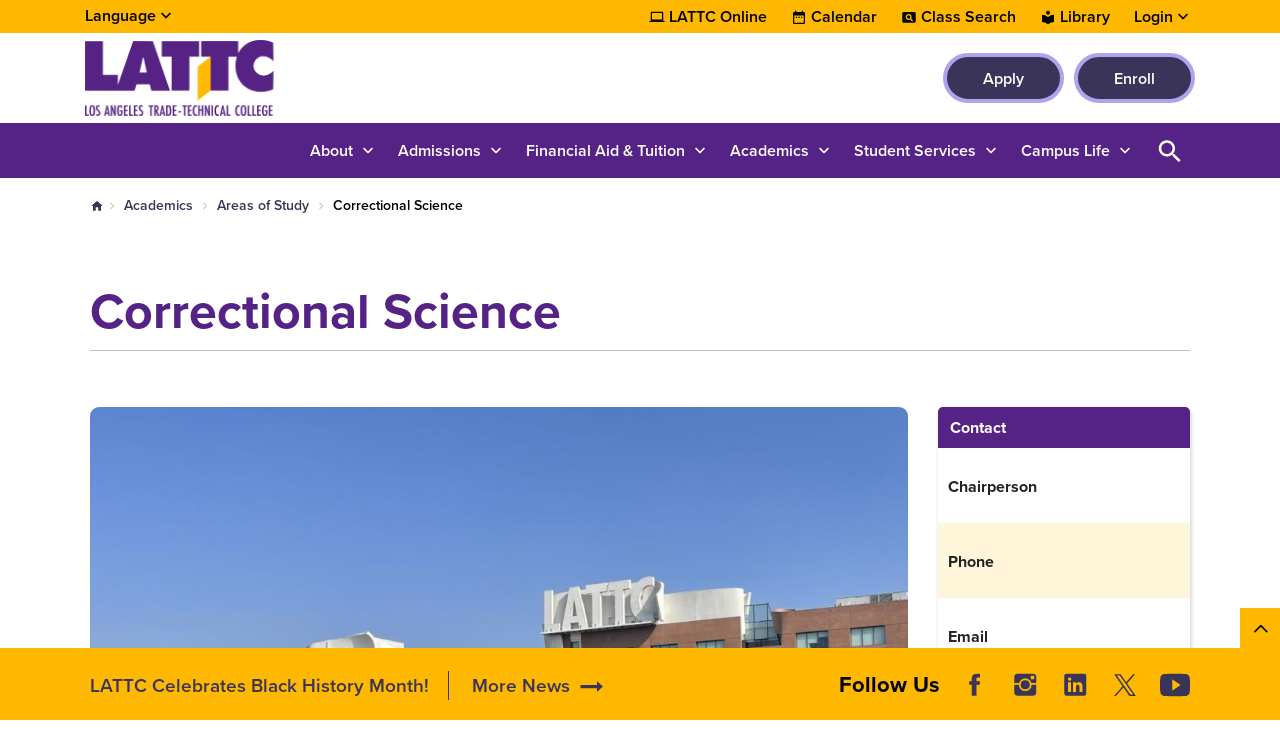

--- FILE ---
content_type: text/html; charset=UTF-8
request_url: https://www.lattc.edu/academics/aos/correctional-science
body_size: 14353
content:

<!DOCTYPE html>
<html lang="en" dir="ltr" prefix="og: https://ogp.me/ns#" class="site-lattc h-100">
  <head>
    <meta charset="utf-8" />
<link rel="canonical" href="https://www.lattc.edu/academics/aos/correctional-science" />
<meta name="Generator" content="Drupal 10 (https://www.drupal.org)" />
<meta name="MobileOptimized" content="width" />
<meta name="HandheldFriendly" content="true" />
<meta name="viewport" content="width=device-width, initial-scale=1.0" />
<link rel="icon" href="/sites/lattc.edu/files/lattc-favicon.ico" type="image/vnd.microsoft.icon" />
<link rel="alternate" hreflang="en" href="https://www.lattc.edu/academics/aos/correctional-science" />

    <title>Correctional Science | LATTC</title>
    <link rel="stylesheet" media="all" href="/sites/lattc.edu/files/css/css_GJ1I_ZUlYAXXqOjS5k52gwZ05QAgWbYH-GloAqPDmwU.css?delta=0&amp;language=en&amp;theme=laccd&amp;include=[base64]" />
<link rel="stylesheet" media="all" href="/sites/lattc.edu/files/css/css_6aLged8aQMVifQ-v-on7sENXaWvRpYM89VedR7zpGWo.css?delta=1&amp;language=en&amp;theme=laccd&amp;include=[base64]" />

    <link rel="stylesheet" media="all" href="/sites/lattc.edu/files/theme_colors/theme-colors.css">
    <script src="/sites/lattc.edu/files/js/js_V8mU_m1MCp9W8Rdasqz2jhtqwnD2MA8rajT8fmZvtu4.js?scope=header&amp;delta=0&amp;language=en&amp;theme=laccd&amp;include=eJxdzVEKAyEMRdEN2bokiTFKICaDiYXZfaX9m893eXAEEFseZkNowuVJfsFx8RX-6mZB6x9nHmIVpHjcwjrSZGVboIOKw5T82O8gjzRtO9mHVmkUhJGF64J1J6t9O0JQOTBLbtRhS6StfN5-HDQN0niwX3CERo8"></script>

    <!-- Google Tag Manager -->
<script>(function(w,d,s,l,i){w[l]=w[l]||[];w[l].push({'gtm.start':
new Date().getTime(),event:'gtm.js'});var f=d.getElementsByTagName(s)[0],
j=d.createElement(s),dl=l!='dataLayer'?'&l='+l:'';j.async=true;j.src=
'https://www.googletagmanager.com/gtm.js?id='+i+dl;f.parentNode.insertBefore(j,f);
})(window,document,'script','dataLayer','GTM-T6MC34G');</script>
<!-- End Google Tag Manager -->

<!-- Districtwide Google Tag Manager -->
<script>(function(w,d,s,l,i){w[l]=w[l]||[];w[l].push({'gtm.start':
new Date().getTime(),event:'gtm.js'});var f=d.getElementsByTagName(s)[0],
j=d.createElement(s),dl=l!='dataLayer'?'&l='+l:'';j.async=true;j.src=
'https://www.googletagmanager.com/gtm.js?id='+i+dl;f.parentNode.insertBefore(j,f);
})(window,document,'script','dataLayer','GTM-TJ6JDL5X');</script>
<!-- End Districtwide Google Tag Manager -->
    <!-- MS Clarity tag for User Roles -->
              
    <script>
      window.clarity = window.clarity || function() {(window.clarity.q = window.clarity.q || []).push(arguments)};
      clarity('set', 'user_role', 'anonymous');
    </script>
    <!-- End MS Clarity tag for User Roles -->
  </head>
  <body class="no-access-source-code-ckeditor path-node page-node-type-modular   d-flex flex-column h-100">
    <!-- Google Tag Manager (noscript) -->
<noscript><iframe src="https://www.googletagmanager.com/ns.html?id=GTM-T6MC34G"
height="0" width="0" style="display:none;visibility:hidden"></iframe></noscript>
<!-- End Google Tag Manager (noscript) -->

<!-- Districtwide Google Tag Manager (noscript) -->
<noscript><iframe src="https://www.googletagmanager.com/ns.html?id=GTM-TJ6JDL5X"
height="0" width="0" style="display:none;visibility:hidden"></iframe></noscript>
<!-- End Districtwide Google Tag Manager (noscript) -->
        <a href="#main-content" class="visually-hidden-focusable skip-link ">
      Skip to main content
    </a>
    
    
      <div class="dialog-off-canvas-main-canvas d-flex flex-column h-100" data-off-canvas-main-canvas>
    

<div class="node-wrapper">

  <div id="primary-tabs-region" class="primary-tabs-region">
    <div class="container-fluid global limiter">
        <div class="region region-primary-tabs">
    
  </div>

    </div>
  </div>

  <div class="alerts">
      <div class="region region-alerts">
    <nav class="views-element-container block block-menu navigation menu--alert-block-1" id="block-alert" data-block-plugin-id="views_block:alert-block_1" aria-label="navigation">
        <div data-block="alerts"><div class="view view-alert view-id-alert view-display-id-block_1 js-view-dom-id-91f2f7647e72bcd169d7436b99b8d419bb0638351077a30324a2d295af371464 view-content-alert hide">
        
  
          </div>
</div>

  </nav>

  </div>

  </div>

<nav aria-label="Utility Nav" class="utility-bar d-none d-xl-flex">
    <div class="container-fluid limiter">
        <div class="region region-utility-bar">
    <div id="block-gtranslate" data-block-plugin-id="gtranslate_block" class="block block-gtranslate block-gtranslate-block">
  
    <!-- Button trigger modal -->
    <button class="btn-open-language" data-id="#languageModal" aria-haspopup="dialog" aria-controls="languageModal" aria-label="Open Language Selection">
      Language
    </button>

    <!-- Modal -->
    <div class="modal fade" id="languageModal" tabindex="-1" role="dialog" aria-labelledby="languageModalLabel" aria-hidden="true" aria-modal="true">
      <div class="modal-dialog">
        <div class="modal-content">
          <div class="modal-header">
            <p class="modal-title h5" id="languageModalLabel">Translate this page</p>
            <button type="button" class="btn-close" data-bs-dismiss="modal" aria-label="Close"></button>
          </div>
          <div class="modal-body">
            
<div class="gtranslate d-flex flex-column justify-content-center align-items-center">
  <div class="gtranslate_wrapper"></div><script>window.gtranslateSettings = {"switcher_horizontal_position":"inline","switcher_vertical_position":"inline","horizontal_position":"inline","vertical_position":"inline","float_switcher_open_direction":"bottom","switcher_open_direction":"bottom","default_language":"en","native_language_names":1,"detect_browser_language":1,"add_new_line":1,"select_language_label":"Select Language","flag_size":24,"flag_style":"2d","globe_size":60,"alt_flags":[],"wrapper_selector":".gtranslate_wrapper","url_structure":"none","custom_domains":null,"languages":["en","ar","bg","zh-CN","zh-TW","hr","cs","da","nl","fi","fr","de","el","hi","it","ja","ko","no","pl","pt","ro","ru","es","sv","ca","tl","iw","id","lv","lt","sr","sk","sl","uk","vi","sq","et","gl","hu","mt","th","tr","fa","af","ms","sw","ga","cy","be","is","mk","yi","hy","az","eu","ka","ht","ur","bn","bs","ceb","eo","gu","ha","hmn","ig","jw","kn","km","lo","la","mi","mr","mn","ne","pa","so","ta","te","yo","zu","my","ny","kk","mg","ml","si","st","su","tg","uz","am","co","haw","ku","ky","lb","ps","sm","gd","sn","sd","fy","xh"],"custom_css":".gt_switcher, .gtranslate_wrapper {\r\n    font-family: Arial;\r\n    font-size: 26px;\r\n    border-radius: 2px;\r\n    color: #555;\r\n    display: inline-block;\r\n    line-height: 24px;\r\n    box-shadow: rgba(0,0,0,0.15) 0 5px 15px;\r\n    background: #fff;\r\n    overflow: hidden;\r\n    transition: all .5s cubic-bezier(0.4, 0, 1, 1);\r\n}\r\n.gt_container--hich1m .gt_switcher .gt_selected a {\r\n  padding: 8px 6px !important;\r\n  border: 1px solid var(--bs-cta-btn-bg-color);\r\n}\r\n.gt_container--hich1m .gt_switcher .gt_selected a:focus,\r\n.gt_container--hich1m .gt_switcher .gt_selected a:focus .google_translate_element2 {\r\n  outline: 2px solid #000;\r\n  background-color: rgba(0, 0, 0, 0.10);\r\n}"};</script><script>(function(){var js = document.createElement('script');js.setAttribute('src', 'https://cdn.gtranslate.net/widgets/latest/dwf.js');js.setAttribute('data-gt-orig-url', '/academics/aos/correctional-science');js.setAttribute('data-gt-orig-domain', 'www.lattc.edu');document.body.appendChild(js);})();</script>
</div>

          </div>
        </div>
      </div>
    </div>

  </div>
<div id="block-utility-nav" data-block-plugin-id="system_menu_block:utility-nav" class="block block-system block-system-menu-blockutility-nav">
        
              <ul data-block="utility_bar" class="nav navbar-nav">
              
      <li class="nav-item dropdown">
                  <a href="/academics/online-learning" class="college nav-link item-level-0" data-drupal-link-system-path="node/414">LATTC Online</a>
                      </li>
          
      <li class="nav-item dropdown">
                  <a href="/campus-life/events" class="calendar nav-link item-level-0" data-drupal-link-system-path="campus-life/events">Calendar</a>
                      </li>
          
      <li class="nav-item dropdown">
                  <a href="https://www.laccd.edu/students/class-search-lattc" class="class-search nav-link item-level-0" target="_blank">Class Search</a>
                      </li>
          
      <li class="nav-item dropdown">
                  <a href="/academic-services/library" class="library nav-link item-level-0" data-drupal-link-system-path="node/641">Library</a>
                      </li>
          
      <li class="nav-item dropdown">
                  <a href="" class="login nav-link dropdown-toggle dropdown-toggle no-link item-level-0" role="button" data-bs-toggle="dropdown" data-bs-auto-close="outside" aria-expanded="false" title="Expand menu Login">Login</a>
                                        <div class="dropdown-menu wrapper-level-1">
        <div class="container-fluid limiter">
          <ul class="menu-level-1">
              
      <li class="nav-item dropdown">
                  <a href="https://mycollege.laccd.edu" target="_blank" class="nav-link dropdown-item item-level-1">SIS Portal</a>
                      </li>
          
      <li class="nav-item dropdown">
                  <a href="https://ilearn.laccd.edu/" target="_blank" class="nav-link dropdown-item item-level-1">Canvas</a>
                      </li>
          
      <li class="nav-item dropdown">
                  <a href="https://laccd.craniumcafe.com/" target="_blank" class="nav-link dropdown-item item-level-1">Cranium Café</a>
                      </li>
          
      <li class="nav-item dropdown">
                  <a href="https://mymail.laccd.edu/" target="_blank" class="nav-link dropdown-item item-level-1">LACCD Email</a>
                      </li>
          
      <li class="nav-item dropdown">
                  <a href="https://studentlaccd.sharepoint.com/sites/lattc" target="_blank" class="nav-link dropdown-item item-level-1">Employee Intranet</a>
                      </li>
          
      <li class="nav-item dropdown">
                  <a href="https://portal.laccd.edu" target="_blank" class="nav-link dropdown-item item-level-1">SAP Portal</a>
                      </li>
              </div>
        </div>
          </ul>
      
              </li>
              </ul>
      


  </div>

  </div>

  </div>
    </nav>

<div class="top-area">
  <header>
    

        <nav class="navbar navbar-expand-lg    d-flex flex-column">
      <div class="top-header w-100">
        <div class="container-fluid limiter d-flex">
            <div class="region region-nav-branding">
    <div id="block-laccd-branding" data-block-plugin-id="system_branding_block" class="block block-system block-system-branding-block">
      <div class="navbar-brand d-flex align-items-center">

        <a href="/" title="Home" rel="home" class="site-logo d-block">
      <picture>
        <source srcset="/sites/lattc.edu/files/lattc-mobile-nav-icon.svg" media="(min-width: 0px) and (max-width: 767px)" type="image/svg+xml"/>
        <source srcset="/sites/lattc.edu/files/lattc-logo-v2.svg" media="(min-width: 768px) " type="image/svg+xml"/>

        <img src="/sites/lattc.edu/files/lattc-mobile-nav-icon.svg" alt="The Los Angeles Trade-Technical College logo" />

      </picture>
    </a>
    
    <div>
      
          </div>
  </div>
  </div>
<div id="block-branding-nav" data-block-plugin-id="system_menu_block:branding-nav" class="block block-system block-system-menu-blockbranding-nav">
        
              <ul data-block="nav_branding" class="nav navbar-nav">
                    <li class="nav-item">
        <a href="/apply" class="btn btn-primary nav-link" target="_self">Apply</a>
              </li>
                <li class="nav-item">
        <a href="https://sso.laccd.edu/adfs/ls/idpinitiatedsignon.aspx?loginToRp=csprd.laccd.edu" target="_blank" class="btn btn-primary btn btn-primary nav-link">Enroll</a>
              </li>
        </ul>
  


  </div>

  </div>

        </div>
      </div>
    </nav>
    
  </header>
</div>

<nav id="search-bar" class="bg-primary" aria-label="main and search">
  <div class="container-fluid limiter">
    <div class="inner-wrapper">
      <div id="nav-icon">
                <a href="/" title="Home" rel="home" class="nav-logo d-block" aria-label="Home">
          <picture>
            <source srcset="https://www.lattc.edu/sites/lattc.edu/files/laccd/logos/lattc-icon-v2.svg" media="(min-width: 0px) and (max-width: 767px)" type="image/svg+xml"/>
            <img src="https://www.lattc.edu/sites/lattc.edu/files/laccd/logos/lattc-icon-v2.svg" alt="logo icon"/>
          </picture>
        </a>
              </div>

      <div class="main-search">
        <div id="main-nav-area" class="collapse">
            <div class="region region-nav-main">
    <button id="menu-closer" class="btn-reset d-xl-none" type="button" name="button" data-bs-toggle="collapse" data-bs-target="#main-nav-area" aria-expanded="false" aria-controls="main-nav-area">
      Close Menu    </button>

    <div class="nav-links d-xl-none">
      <div class="nav-links-wrapper">
        <ul class="links d-flex justify-content-center"></ul>
      </div>
    </div>

    <div aria-labelledby="block-laccd-main-navigation-menu" id="block-laccd-main-navigation" data-block-plugin-id="system_menu_block:main" class="block block-menu navigation menu--main">
            
  <div
     class="visually-hidden" id="block-laccd-main-navigation-menu"
     id="block-laccd-main-navigation" data-block-plugin-id="system_menu_block:main" class="block block-menu navigation menu--main h6">
    Main navigation
  </div>
  

        
            <ul data-block="nav_main" class="navbar-nav mr-auto menu-level-0">
    
                          <li class="nav-item dropdown">
                        <a href="" class="nav-item nav-link dropdown-toggle no-link item-level-0" role="button" data-bs-toggle="dropdown" data-bs-auto-close="outside" aria-expanded="false" title="Expand menu About">About</a>
                      <div class="dropdown-menu wrapper-level-1">
      <div class="container-fluid limiter">
        <ul class="menu-level-1">
    
                          <li class="nav-item">
                          <ul class="menu-level-2">
    
                          <li class="nav-item">
              <a href="" class="nav-item nav-link dropdown-toggle no-link item-level-3" role="button" data-bs-toggle="dropdown" data-bs-auto-close="outside" aria-expanded="false" title="Expand menu About LATTC" tabindex="-1">About LATTC</a>
                    <div class="dropdown-menu wrapper-level-3">
      <div class="container-fluid limiter">
        <ul class="menu-level-3">
    
                          <li class="nav-item">
                        <a href="/about" title="Overview of LATTC" class="item-level-3" tabindex="0" data-drupal-link-system-path="node/367">About Our College</a>
                  </li>
  
                          <li class="nav-item">
                        <a href="/about/why-lattc" class="item-level-3" tabindex="0" data-drupal-link-system-path="node/371">Why LATTC</a>
                  </li>
  
                          <li class="nav-item">
                        <a href="/about/maps-directions" class="item-level-3" tabindex="0" data-drupal-link-system-path="node/379">Campus Map and Directions</a>
                  </li>
  
                          <li class="nav-item">
                        <a href="/about/directory" class="item-level-3" tabindex="0" data-drupal-link-system-path="about/directory">Directory</a>
                  </li>
  
                          <li class="nav-item">
                        <a href="/about/mission-and-vision" class="item-level-3" tabindex="0" data-drupal-link-system-path="node/372">Mission Statement</a>
                  </li>
  
                          <li class="nav-item">
                        <a href="/about/accreditation" class="item-level-3" tabindex="0" data-drupal-link-system-path="node/991">Accreditation</a>
                  </li>
  
                          <li class="nav-item">
                        <a href="/offices/oie/collegedata" class="item-level-3" tabindex="0" data-drupal-link-system-path="node/83181">Student Achievement Data</a>
                  </li>
  
    
              </ul>
        </div>
      </div>
      
          </li>
  
    
          </ul>
      
          </li>
  
                          <li class="nav-item">
                          <ul class="menu-level-2">
    
                          <li class="nav-item">
              <a href="" class="nav-item nav-link dropdown-toggle no-link item-level-3" role="button" data-bs-toggle="dropdown" data-bs-auto-close="outside" aria-expanded="false" title="Expand menu Shared Governance Committees" tabindex="-1">Shared Governance Committees</a>
                    <div class="dropdown-menu wrapper-level-3">
      <div class="container-fluid limiter">
        <ul class="menu-level-3">
    
                          <li class="nav-item">
                        <a href="/about/governance" class="item-level-3" tabindex="0" data-drupal-link-system-path="node/386">Participatory Governance &amp; Planning</a>
                  </li>
  
                          <li class="nav-item">
                        <a href="/about/committees" class="item-level-3" tabindex="0" data-drupal-link-system-path="node/387">College Committees</a>
                  </li>
  
    
              </ul>
        </div>
      </div>
      
          </li>
  
                          <li class="nav-item">
              <a href="" class="nav-item nav-link dropdown-toggle no-link item-level-3" role="button" data-bs-toggle="dropdown" data-bs-auto-close="outside" aria-expanded="false" title="Expand menu LATTC News" tabindex="-1">LATTC News</a>
                    <div class="dropdown-menu wrapper-level-3">
      <div class="container-fluid limiter">
        <ul class="menu-level-3">
    
                          <li class="nav-item">
                        <a href="/news" class="item-level-3" tabindex="0" data-drupal-link-system-path="news">News &amp; Publications</a>
                  </li>
  
                          <li class="nav-item">
                        <a href="/ab-1705-placement-information" class="item-level-3" tabindex="0" data-drupal-link-system-path="node/74921">English/Math Placement Information (AB 1705)</a>
                  </li>
  
                          <li class="nav-item">
                        <a href="/news/special/covid/cares" class="item-level-3" tabindex="0" data-drupal-link-system-path="node/918">CARES Distribution (HEERF)</a>
                  </li>
  
    
              </ul>
        </div>
      </div>
      
          </li>
  
    
          </ul>
      
          </li>
  
                          <li class="nav-item">
                          <ul class="menu-level-2">
    
                          <li class="nav-item">
              <a href="/about/administrative-offices" class="nav-item nav-link dropdown-toggle no-link item-level-3" role="button" data-bs-toggle="dropdown" data-bs-auto-close="outside" aria-expanded="false" title="Expand menu Administrative Offices" tabindex="-1">Administrative Offices</a>
                    <div class="dropdown-menu wrapper-level-3">
      <div class="container-fluid limiter">
        <ul class="menu-level-3">
    
                          <li class="nav-item">
                        <a href="/offices" class="item-level-3" tabindex="0" data-drupal-link-system-path="node/354">About Administrative Offices</a>
                  </li>
  
                          <li class="nav-item">
                        <a href="/offices/president" class="item-level-3" tabindex="0" data-drupal-link-system-path="node/366">Office of the President</a>
                  </li>
  
                          <li class="nav-item">
                        <a href="/offices/academic-affairs" class="item-level-3" tabindex="0" data-drupal-link-system-path="node/397">Office of Academic Affairs</a>
                  </li>
  
                          <li class="nav-item">
                        <a href="/offices/administrative-services" class="item-level-3" tabindex="0" data-drupal-link-system-path="node/399">Office of Administrative Services</a>
                  </li>
  
                          <li class="nav-item">
                        <a href="/offices/student-services" class="item-level-3" tabindex="0" data-drupal-link-system-path="node/408">Office of Student Services</a>
                  </li>
  
                          <li class="nav-item">
                        <a href="/offices/business-office" class="item-level-3" tabindex="0" data-drupal-link-system-path="node/410">Business Office</a>
                  </li>
  
                          <li class="nav-item">
                        <a href="/offices/physical-plant" class="item-level-3" tabindex="0" data-drupal-link-system-path="node/536">Facilities</a>
                  </li>
  
                          <li class="nav-item">
                        <a href="/offices/it" class="item-level-3" tabindex="0" data-drupal-link-system-path="node/402">Information Technology</a>
                  </li>
  
                          <li class="nav-item">
                        <a href="/offices/oie" class="item-level-3" tabindex="0" data-drupal-link-system-path="node/406">Institutional Effectiveness</a>
                  </li>
  
                          <li class="nav-item">
                        <a href="/offices/pi" class="item-level-3" tabindex="0" data-drupal-link-system-path="node/2286">Office of Pathways and Innovation</a>
                  </li>
  
    
              </ul>
        </div>
      </div>
      
          </li>
  
    
          </ul>
      
          </li>
  
                          <li class="nav-item">
                          <ul class="menu-level-2">
    
                          <li class="nav-item">
              <a href="" class="nav-item nav-link dropdown-toggle no-link item-level-3" role="button" data-bs-toggle="dropdown" data-bs-auto-close="outside" aria-expanded="false" title="Expand menu At LATTC" tabindex="-1">At LATTC</a>
                    <div class="dropdown-menu wrapper-level-3">
      <div class="container-fluid limiter">
        <ul class="menu-level-3">
    
                          <li class="nav-item">
                        <a href="/about/100th-anniversary" class="item-level-3" tabindex="0" data-drupal-link-system-path="node/80706">100th Anniversary</a>
                  </li>
  
    
              </ul>
        </div>
      </div>
      
          </li>
  
    
          </ul>
      
          </li>
  
    
              </ul>
        </div>
      </div>
      
                  </li>
  
                          <li class="nav-item dropdown">
                        <a href="" class="nav-item nav-link dropdown-toggle no-link item-level-0" role="button" data-bs-toggle="dropdown" data-bs-auto-close="outside" aria-expanded="false" title="Expand menu Admissions">Admissions</a>
                      <div class="dropdown-menu wrapper-level-1">
      <div class="container-fluid limiter">
        <ul class="menu-level-1">
    
                          <li class="nav-item">
                          <ul class="menu-level-2">
    
                          <li class="nav-item">
              <a href="" class="nav-item nav-link dropdown-toggle no-link item-level-3" role="button" data-bs-toggle="dropdown" data-bs-auto-close="outside" aria-expanded="false" title="Expand menu Admissions Office" tabindex="-1">Admissions Office</a>
                    <div class="dropdown-menu wrapper-level-3">
      <div class="container-fluid limiter">
        <ul class="menu-level-3">
    
                          <li class="nav-item">
                        <a href="/admissions" class="item-level-3" tabindex="0" data-drupal-link-system-path="node/390">Admissions &amp; Records</a>
                  </li>
  
                          <li class="nav-item">
                        <a href="/admissions/add-drop" class="item-level-3" tabindex="0" data-drupal-link-system-path="node/416">Add/Drop</a>
                  </li>
  
                          <li class="nav-item">
                        <a href="/admissions/residency" class="item-level-3" tabindex="0" data-drupal-link-system-path="node/422">Residency</a>
                  </li>
  
                          <li class="nav-item">
                        <a href="/admissions/transcript-verification" class="item-level-3" tabindex="0" data-drupal-link-system-path="node/424">Transcript and Verification</a>
                  </li>
  
    
              </ul>
        </div>
      </div>
      
          </li>
  
                          <li class="nav-item">
              <a href="" class="nav-item nav-link dropdown-toggle no-link item-level-3" role="button" data-bs-toggle="dropdown" data-bs-auto-close="outside" aria-expanded="false" title="Expand menu Student Help" tabindex="-1">Student Help</a>
                    <div class="dropdown-menu wrapper-level-3">
      <div class="container-fluid limiter">
        <ul class="menu-level-3">
    
                          <li class="nav-item">
                        <a href="/student-services/welcome-center" class="item-level-3" tabindex="0" data-drupal-link-system-path="node/452">Welcome Center (Bridges to Success )</a>
                  </li>
  
    
              </ul>
        </div>
      </div>
      
          </li>
  
                          <li class="nav-item">
              <a href="" class="nav-item nav-link dropdown-toggle no-link item-level-3" role="button" data-bs-toggle="dropdown" data-bs-auto-close="outside" aria-expanded="false" title="Expand menu How to Apply" tabindex="-1">How to Apply</a>
                    <div class="dropdown-menu wrapper-level-3">
      <div class="container-fluid limiter">
        <ul class="menu-level-3">
    
                          <li class="nav-item">
                        <a href="/admissions/new-students" class="item-level-3" tabindex="0" data-drupal-link-system-path="node/427">New Students</a>
                  </li>
  
                          <li class="nav-item">
                        <a href="/admissions/undocumented-students" class="item-level-3" tabindex="0" data-drupal-link-system-path="node/441">Undocumented Students &amp; AB 540</a>
                  </li>
  
    
              </ul>
        </div>
      </div>
      
          </li>
  
    
          </ul>
      
          </li>
  
                          <li class="nav-item">
                          <ul class="menu-level-2">
    
                          <li class="nav-item">
              <a href="" class="nav-item nav-link dropdown-toggle no-link item-level-3" role="button" data-bs-toggle="dropdown" data-bs-auto-close="outside" aria-expanded="false" title="Expand menu LA College Promise" tabindex="-1">LA College Promise</a>
                    <div class="dropdown-menu wrapper-level-3">
      <div class="container-fluid limiter">
        <ul class="menu-level-3">
    
                          <li class="nav-item">
                        <a href="/admissions/la-college-promise" class="item-level-3" tabindex="0" data-drupal-link-system-path="node/442">About Promise Program</a>
                  </li>
  
    
              </ul>
        </div>
      </div>
      
          </li>
  
                          <li class="nav-item">
              <a href="" class="nav-item nav-link dropdown-toggle no-link item-level-3" role="button" data-bs-toggle="dropdown" data-bs-auto-close="outside" aria-expanded="false" title="Expand menu Dual Enrollment" tabindex="-1">Dual Enrollment</a>
                    <div class="dropdown-menu wrapper-level-3">
      <div class="container-fluid limiter">
        <ul class="menu-level-3">
    
                          <li class="nav-item">
                        <a href="/admissions/dual-enrollment" class="item-level-3" tabindex="0" data-drupal-link-system-path="node/430">Dual Enrollment (K–12)</a>
                  </li>
  
    
              </ul>
        </div>
      </div>
      
          </li>
  
    
          </ul>
      
          </li>
  
                          <li class="nav-item">
                          <ul class="menu-level-2">
    
                          <li class="nav-item">
              <a href="" class="nav-item nav-link dropdown-toggle no-link item-level-3" role="button" data-bs-toggle="dropdown" data-bs-auto-close="outside" aria-expanded="false" title="Expand menu Outreach Initiatives" tabindex="-1">Outreach Initiatives</a>
                    <div class="dropdown-menu wrapper-level-3">
      <div class="container-fluid limiter">
        <ul class="menu-level-3">
    
                          <li class="nav-item">
                        <a href="/admissions/outreach-initiatives/" class="item-level-3" tabindex="0">Outreach &amp; Recruitment</a>
                  </li>
  
    
              </ul>
        </div>
      </div>
      
          </li>
  
    
          </ul>
      
          </li>
  
    
              </ul>
        </div>
      </div>
      
                  </li>
  
                          <li class="nav-item dropdown">
                        <a href="" class="nav-item nav-link dropdown-toggle no-link item-level-0" role="button" data-bs-toggle="dropdown" data-bs-auto-close="outside" aria-expanded="false" title="Expand menu Financial Aid &amp; Tuition">Financial Aid &amp; Tuition</a>
                      <div class="dropdown-menu wrapper-level-1">
      <div class="container-fluid limiter">
        <ul class="menu-level-1">
    
                          <li class="nav-item">
                          <ul class="menu-level-2">
    
                          <li class="nav-item">
              <a href="" class="nav-item nav-link dropdown-toggle no-link item-level-3" role="button" data-bs-toggle="dropdown" data-bs-auto-close="outside" aria-expanded="false" title="Expand menu Costs &amp; Tuition" tabindex="-1">Costs &amp; Tuition</a>
                    <div class="dropdown-menu wrapper-level-3">
      <div class="container-fluid limiter">
        <ul class="menu-level-3">
    
                          <li class="nav-item">
                        <a href="/cost-tuition/costs-college" class="item-level-3" tabindex="0" data-drupal-link-system-path="node/451">Cost of Attendance</a>
                  </li>
  
                          <li class="nav-item">
                        <a href="/cost-tuition/paying-for-college" class="item-level-3" tabindex="0" data-drupal-link-system-path="node/931">How to Pay for College</a>
                  </li>
  
                          <li class="nav-item">
                        <a href="/cost-tuition/tuition-fees" class="item-level-3" tabindex="0" data-drupal-link-system-path="node/396">Tuition and Fees</a>
                  </li>
  
                          <li class="nav-item">
                        <a href="/cost-tuition/fee-payment-policy" class="item-level-3" tabindex="0" data-drupal-link-system-path="node/82926">Payment Fee Policy</a>
                  </li>
  
                          <li class="nav-item">
                        <a href="/cost-tuition/payment-plan" class="item-level-3" tabindex="0" data-drupal-link-system-path="node/80286">Payment Plan</a>
                  </li>
  
    
              </ul>
        </div>
      </div>
      
          </li>
  
    
          </ul>
      
          </li>
  
                          <li class="nav-item">
                          <ul class="menu-level-2">
    
                          <li class="nav-item">
              <a href="" class="nav-item nav-link dropdown-toggle no-link item-level-3" role="button" data-bs-toggle="dropdown" data-bs-auto-close="outside" aria-expanded="false" title="Expand menu Financial Aid" tabindex="-1">Financial Aid</a>
                    <div class="dropdown-menu wrapper-level-3">
      <div class="container-fluid limiter">
        <ul class="menu-level-3">
    
                          <li class="nav-item">
                        <a href="/financial-aid" class="item-level-3" tabindex="0" data-drupal-link-system-path="node/77136">Financial Aid Homepage</a>
                  </li>
  
                          <li class="nav-item">
                        <a href="/financial-aid/apply" class="item-level-3" tabindex="0" data-drupal-link-system-path="node/77141">Apply for Financial Aid</a>
                  </li>
  
                          <li class="nav-item">
                        <a href="/financial-aid/can-i-afford-college" class="item-level-3" tabindex="0" data-drupal-link-system-path="node/77146">Can I Afford College?</a>
                  </li>
  
                          <li class="nav-item">
                        <a href="/financial-aid/programs" class="item-level-3" tabindex="0" data-drupal-link-system-path="node/77151">Financial Aid Programs</a>
                  </li>
  
                          <li class="nav-item">
                        <a href="/financial-aid/maintain-your-eligibility" class="item-level-3" tabindex="0" data-drupal-link-system-path="node/77156">Maintain Your Eligibility</a>
                  </li>
  
                          <li class="nav-item">
                        <a href="/financial-aid/appeals" class="item-level-3" tabindex="0" data-drupal-link-system-path="node/77161">Financial Aid Appeals</a>
                  </li>
  
                          <li class="nav-item">
                        <a href="/financial-aid/disbursements-refunds" class="item-level-3" tabindex="0" data-drupal-link-system-path="node/77166">Disbursements &amp; Refunds</a>
                  </li>
  
                          <li class="nav-item">
                        <a href="/financial-aid/overpayments" class="item-level-3" tabindex="0" data-drupal-link-system-path="node/77171">Overpayment</a>
                  </li>
  
                          <li class="nav-item">
                        <a href="/financial-aid/publications-forms" class="item-level-3" tabindex="0" data-drupal-link-system-path="node/77176">Publications &amp; Forms</a>
                  </li>
  
                          <li class="nav-item">
                        <a href="/financial-aid/important-dates-deadlines" class="item-level-3" tabindex="0" data-drupal-link-system-path="node/77181">Important Dates &amp; Deadlines</a>
                  </li>
  
                          <li class="nav-item">
                        <a href="/financial-aid/student-right-to-know" class="item-level-3" tabindex="0" data-drupal-link-system-path="node/77186">Student Right-To-Know</a>
                  </li>
  
                          <li class="nav-item">
                        <a href="/financial-aid/faq" class="item-level-3" tabindex="0" data-drupal-link-system-path="node/77191">Frequently Asked Questions</a>
                  </li>
  
                          <li class="nav-item">
                        <a href="/financial-aid/fafsa-simplification-act" class="item-level-3" tabindex="0" data-drupal-link-system-path="node/3276">FAFSA Simplification Act</a>
                  </li>
  
    
              </ul>
        </div>
      </div>
      
          </li>
  
    
          </ul>
      
          </li>
  
                          <li class="nav-item">
                  
          </li>
  
    
              </ul>
        </div>
      </div>
      
                  </li>
  
                          <li class="nav-item dropdown">
                        <a href="" class="nav-item nav-link dropdown-toggle no-link item-level-0" role="button" data-bs-toggle="dropdown" data-bs-auto-close="outside" aria-expanded="false" title="Expand menu Academics">Academics</a>
                      <div class="dropdown-menu wrapper-level-1">
      <div class="container-fluid limiter">
        <ul class="menu-level-1">
    
                          <li class="nav-item">
                          <ul class="menu-level-2">
    
                          <li class="nav-item">
              <a href="" class="nav-item nav-link dropdown-toggle no-link item-level-3" role="button" data-bs-toggle="dropdown" data-bs-auto-close="outside" aria-expanded="false" title="Expand menu Academics" tabindex="-1">Academics</a>
                    <div class="dropdown-menu wrapper-level-3">
      <div class="container-fluid limiter">
        <ul class="menu-level-3">
    
                          <li class="nav-item">
                        <a href="/academics/aos" class="item-level-3" tabindex="0" data-drupal-link-system-path="academics/aos">Areas of Study</a>
                  </li>
  
                          <li class="nav-item">
                        <a href="/academics" title="Overview of Academics" class="item-level-3" tabindex="0" data-drupal-link-system-path="node/941">Programs &amp; Services</a>
                  </li>
  
                          <li class="nav-item">
                        <a href="/academics/departments" class="item-level-3" tabindex="0" data-drupal-link-system-path="node/2141">Academic Departments</a>
                  </li>
  
    
              </ul>
        </div>
      </div>
      
          </li>
  
                          <li class="nav-item">
              <a href="" class="nav-item nav-link dropdown-toggle no-link item-level-3" role="button" data-bs-toggle="dropdown" data-bs-auto-close="outside" aria-expanded="false" title="Expand menu Calendar &amp; Schedules" tabindex="-1">Calendar &amp; Schedules</a>
                    <div class="dropdown-menu wrapper-level-3">
      <div class="container-fluid limiter">
        <ul class="menu-level-3">
    
                          <li class="nav-item">
                        <a href="/academics/schedules" class="item-level-3" tabindex="0" data-drupal-link-system-path="node/540">Schedule of Classes</a>
                  </li>
  
                          <li class="nav-item">
                        <a href="/academics/common-course-numbering" class="item-level-3" tabindex="0" data-drupal-link-system-path="node/82646">Common Course Numbering</a>
                  </li>
  
                          <li class="nav-item">
                        <a href="/academics/academic-calendars" class="item-level-3" tabindex="0" data-drupal-link-system-path="node/537">Academic Calendars</a>
                  </li>
  
    
              </ul>
        </div>
      </div>
      
          </li>
  
                          <li class="nav-item">
              <a href="" class="nav-item nav-link dropdown-toggle no-link item-level-3" role="button" data-bs-toggle="dropdown" data-bs-auto-close="outside" aria-expanded="false" title="Expand menu Online Learning" tabindex="-1">Online Learning</a>
                    <div class="dropdown-menu wrapper-level-3">
      <div class="container-fluid limiter">
        <ul class="menu-level-3">
    
                          <li class="nav-item">
                        <a href="/academics/online-learning" title="Online Learning" class="item-level-3" tabindex="0" data-drupal-link-system-path="node/414">LATTC Online</a>
                  </li>
  
    
              </ul>
        </div>
      </div>
      
          </li>
  
    
          </ul>
      
          </li>
  
                          <li class="nav-item">
                          <ul class="menu-level-2">
    
                          <li class="nav-item">
              <a href="" class="nav-item nav-link dropdown-toggle no-link item-level-3" role="button" data-bs-toggle="dropdown" data-bs-auto-close="outside" aria-expanded="false" title="Expand menu Career &amp; Academic Pathways" tabindex="-1">Career &amp; Academic Pathways</a>
                    <div class="dropdown-menu wrapper-level-3">
      <div class="container-fluid limiter">
        <ul class="menu-level-3">
    
                          <li class="nav-item">
                        <a href="/academics/pathways" class="item-level-3" tabindex="0" data-drupal-link-system-path="node/585">Pathways</a>
                  </li>
  
                          <li class="nav-item">
                        <a href="/academics/pathways/atm" class="item-level-3" tabindex="0" data-drupal-link-system-path="node/840">Advanced Transportation &amp; Manufacturing</a>
                  </li>
  
                          <li class="nav-item">
                        <a href="/academics/pathways/as" class="item-level-3" tabindex="0" data-drupal-link-system-path="node/740">Applied Sciences</a>
                  </li>
  
                          <li class="nav-item">
                        <a href="/academics/pathways/bce" class="item-level-3" tabindex="0" data-drupal-link-system-path="node/793">Business &amp; Civic Engagement</a>
                  </li>
  
                          <li class="nav-item">
                        <a href="/academics/pathways/cmu" class="item-level-3" tabindex="0" data-drupal-link-system-path="node/850">Construction, Maintenance &amp; Utilities</a>
                  </li>
  
                          <li class="nav-item">
                        <a href="/academics/pathways/cos" class="item-level-3" tabindex="0" data-drupal-link-system-path="node/882">Cosmetology</a>
                  </li>
  
                          <li class="nav-item">
                        <a href="/academics/pathways/ca" class="item-level-3" tabindex="0" data-drupal-link-system-path="node/909">Culinary Arts</a>
                  </li>
  
                          <li class="nav-item">
                        <a href="/academics/pathways/dma" class="item-level-3" tabindex="0" data-drupal-link-system-path="node/897">Design &amp; Media Arts</a>
                  </li>
  
                          <li class="nav-item">
                        <a href="/academics/pathways/hrs" class="item-level-3" tabindex="0" data-drupal-link-system-path="node/835">Health &amp; Related Sciences</a>
                  </li>
  
                          <li class="nav-item">
                        <a href="/academics/pathways/la" class="item-level-3" tabindex="0" data-drupal-link-system-path="node/792">Liberal Arts and Transfer Prep</a>
                  </li>
  
    
              </ul>
        </div>
      </div>
      
          </li>
  
    
          </ul>
      
          </li>
  
                          <li class="nav-item">
                          <ul class="menu-level-2">
    
                          <li class="nav-item">
              <a href="" class="nav-item nav-link dropdown-toggle no-link item-level-3" role="button" data-bs-toggle="dropdown" data-bs-auto-close="outside" aria-expanded="false" title="Expand menu Academic Programs" tabindex="-1">Academic Programs</a>
                    <div class="dropdown-menu wrapper-level-3">
      <div class="container-fluid limiter">
        <ul class="menu-level-3">
    
                          <li class="nav-item">
                        <a href="/academics/academic-programs" title="Overview of Academic Programs" class="item-level-3" tabindex="0" data-drupal-link-system-path="node/395">Academic Programs</a>
                  </li>
  
                          <li class="nav-item">
                        <a href="/academics/internships" class="item-level-3" tabindex="0" data-drupal-link-system-path="node/703">Internships/Coop Ed</a>
                  </li>
  
                          <li class="nav-item">
                        <a href="/academics/noncredit-certificates" class="item-level-3" tabindex="0" data-drupal-link-system-path="node/411">Noncredit Certificates</a>
                  </li>
  
    
              </ul>
        </div>
      </div>
      
          </li>
  
    
          </ul>
      
          </li>
  
                          <li class="nav-item">
                          <ul class="menu-level-2">
    
                          <li class="nav-item">
              <a href="" class="nav-item nav-link dropdown-toggle no-link item-level-3" role="button" data-bs-toggle="dropdown" data-bs-auto-close="outside" aria-expanded="false" title="Expand menu Academic Resources" tabindex="-1">Academic Resources</a>
                    <div class="dropdown-menu wrapper-level-3">
      <div class="container-fluid limiter">
        <ul class="menu-level-3">
    
                          <li class="nav-item">
                        <a href="/academic-resources" class="item-level-3" tabindex="0" data-drupal-link-system-path="node/936">About Academic Resources</a>
                  </li>
  
                          <li class="nav-item">
                        <a href="/academic-resources/catalog" class="item-level-3" tabindex="0" data-drupal-link-system-path="node/594">College Catalog</a>
                  </li>
  
                          <li class="nav-item">
                        <a href="/academic-resources/esl-english-and-math-ab-705" class="item-level-3" tabindex="0" data-drupal-link-system-path="node/599">ESL, English, and Math (AB 705)</a>
                  </li>
  
                          <li class="nav-item">
                        <a href="/academic-resources/academic-policies" class="item-level-3" tabindex="0" data-drupal-link-system-path="node/619">Academic Policies</a>
                  </li>
  
                          <li class="nav-item">
                        <a href="/academic-resources/challenge-exams" class="item-level-3" tabindex="0" data-drupal-link-system-path="node/620">Challenge Exams</a>
                  </li>
  
                          <li class="nav-item">
                        <a href="/academic-resources/pearson-vue" class="item-level-3" tabindex="0" data-drupal-link-system-path="node/621">Pearson Vue Testing</a>
                  </li>
  
                          <li class="nav-item">
                        <a href="/academic-resources/prerequisite-clearances" class="item-level-3" tabindex="0" data-drupal-link-system-path="node/624">Prerequisite Clearances</a>
                  </li>
  
                          <li class="nav-item">
                        <a href="/academic-resources/priority-registration" class="item-level-3" tabindex="0" data-drupal-link-system-path="node/625">Priority Registration</a>
                  </li>
  
    
              </ul>
        </div>
      </div>
      
          </li>
  
    
          </ul>
      
          </li>
  
    
              </ul>
        </div>
      </div>
      
                  </li>
  
                          <li class="nav-item dropdown">
                        <a href="" class="nav-item nav-link dropdown-toggle no-link item-level-0" role="button" data-bs-toggle="dropdown" data-bs-auto-close="outside" aria-expanded="false" title="Expand menu Student Services">Student Services</a>
                      <div class="dropdown-menu wrapper-level-1">
      <div class="container-fluid limiter">
        <ul class="menu-level-1">
    
                          <li class="nav-item">
                          <ul class="menu-level-2">
    
                          <li class="nav-item">
              <a href="" class="nav-item nav-link dropdown-toggle no-link item-level-3" role="button" data-bs-toggle="dropdown" data-bs-auto-close="outside" aria-expanded="false" title="Expand menu Student Services" tabindex="-1">Student Services</a>
                    <div class="dropdown-menu wrapper-level-3">
      <div class="container-fluid limiter">
        <ul class="menu-level-3">
    
                          <li class="nav-item">
                        <a href="/student-services" class="item-level-3" tabindex="0" data-drupal-link-system-path="node/946">About Student Services</a>
                  </li>
  
                          <li class="nav-item">
                        <a href="/student-services/welcome-center" class="item-level-3" tabindex="0" data-drupal-link-system-path="node/452">Welcome Center (Bridges to Success)</a>
                  </li>
  
    
              </ul>
        </div>
      </div>
      
          </li>
  
                          <li class="nav-item">
              <a href="" class="nav-item nav-link dropdown-toggle no-link item-level-3" role="button" data-bs-toggle="dropdown" data-bs-auto-close="outside" aria-expanded="false" title="Expand menu First-Year Students" tabindex="-1">First-Year Students</a>
                    <div class="dropdown-menu wrapper-level-3">
      <div class="container-fluid limiter">
        <ul class="menu-level-3">
    
                          <li class="nav-item">
                        <a href="/student-services/fys/how-to-use-sis" class="item-level-3" tabindex="0" data-drupal-link-system-path="node/448">Guide to the New Student Portal (PeopleSoft)</a>
                  </li>
  
                          <li class="nav-item">
                        <a href="/admissions/la-college-promise" class="item-level-3" tabindex="0" data-drupal-link-system-path="node/442">LA College Promise</a>
                  </li>
  
    
              </ul>
        </div>
      </div>
      
          </li>
  
                          <li class="nav-item">
              <a href="" class="nav-item nav-link dropdown-toggle no-link item-level-3" role="button" data-bs-toggle="dropdown" data-bs-auto-close="outside" aria-expanded="false" title="Expand menu Academic Services" tabindex="-1">Academic Services</a>
                    <div class="dropdown-menu wrapper-level-3">
      <div class="container-fluid limiter">
        <ul class="menu-level-3">
    
                          <li class="nav-item">
                        <a href="/academic-services" class="item-level-3" tabindex="0" data-drupal-link-system-path="node/630">About Academic Services</a>
                  </li>
  
                          <li class="nav-item">
                        <a href="/academic-services/library" class="item-level-3" tabindex="0" data-drupal-link-system-path="node/641">Library</a>
                  </li>
  
                          <li class="nav-item">
                        <a href="/academic-services/academic-connections-tutoring" class="item-level-3" tabindex="0" data-drupal-link-system-path="node/646">Academic Connections and Tutoring</a>
                  </li>
  
                          <li class="nav-item">
                        <a href="/academic-services/alas" class="item-level-3" tabindex="0" data-drupal-link-system-path="node/412">Avanza Los Angeles (ALAS)</a>
                  </li>
  
    
              </ul>
        </div>
      </div>
      
          </li>
  
    
          </ul>
      
          </li>
  
                          <li class="nav-item">
                          <ul class="menu-level-2">
    
                          <li class="nav-item">
              <a href="" class="nav-item nav-link dropdown-toggle no-link item-level-3" role="button" data-bs-toggle="dropdown" data-bs-auto-close="outside" aria-expanded="false" title="Expand menu Counseling &amp; Transfer" tabindex="-1">Counseling &amp; Transfer</a>
                    <div class="dropdown-menu wrapper-level-3">
      <div class="container-fluid limiter">
        <ul class="menu-level-3">
    
                          <li class="nav-item">
                        <a href="/student-services/counseling" class="item-level-3" tabindex="0" data-drupal-link-system-path="node/666">Academic Counseling</a>
                  </li>
  
                          <li class="nav-item">
                        <a href="/student-services/transfer-center" class="item-level-3" tabindex="0" data-drupal-link-system-path="node/355">Transfer Center</a>
                  </li>
  
    
              </ul>
        </div>
      </div>
      
          </li>
  
                          <li class="nav-item">
              <a href="" class="nav-item nav-link dropdown-toggle no-link item-level-3" role="button" data-bs-toggle="dropdown" data-bs-auto-close="outside" aria-expanded="false" title="Expand menu Career Services &amp; Student Employment" tabindex="-1">Career Services &amp; Student Employment</a>
                    <div class="dropdown-menu wrapper-level-3">
      <div class="container-fluid limiter">
        <ul class="menu-level-3">
    
                          <li class="nav-item">
                        <a href="/student-services/ecs" class="item-level-3" tabindex="0" data-drupal-link-system-path="node/697">Career &amp; Job Center</a>
                  </li>
  
    
              </ul>
        </div>
      </div>
      
          </li>
  
                          <li class="nav-item">
              <a href="" class="nav-item nav-link dropdown-toggle no-link item-level-3" role="button" data-bs-toggle="dropdown" data-bs-auto-close="outside" aria-expanded="false" title="Expand menu International Students" tabindex="-1">International Students</a>
                    <div class="dropdown-menu wrapper-level-3">
      <div class="container-fluid limiter">
        <ul class="menu-level-3">
    
                          <li class="nav-item">
                        <a href="/student-services/spr/isc" class="item-level-3" tabindex="0" data-drupal-link-system-path="node/687">International Students</a>
                  </li>
  
    
              </ul>
        </div>
      </div>
      
          </li>
  
    
          </ul>
      
          </li>
  
                          <li class="nav-item">
                          <ul class="menu-level-2">
    
                          <li class="nav-item">
              <a href="" class="nav-item nav-link dropdown-toggle no-link item-level-3" role="button" data-bs-toggle="dropdown" data-bs-auto-close="outside" aria-expanded="false" title="Expand menu Special Programs &amp; Resources" tabindex="-1">Special Programs &amp; Resources</a>
                    <div class="dropdown-menu wrapper-level-3">
      <div class="container-fluid limiter">
        <ul class="menu-level-3">
    
                          <li class="nav-item">
                        <a href="https://www.lattc.edu/student-services/spr/pride-center" class="item-level-3" tabindex="0">Bucky&#039;s Pride Center</a>
                  </li>
  
                          <li class="nav-item">
                        <a href="/student-services/spr/dsps" class="item-level-3" tabindex="0" data-drupal-link-system-path="node/677">Disabled Student Programs and Services</a>
                  </li>
  
                          <li class="nav-item">
                        <a href="/student-services/spr/drc" class="item-level-3" tabindex="0" data-drupal-link-system-path="node/642">Dream Resource Center</a>
                  </li>
  
                          <li class="nav-item">
                        <a href="/student-services/spr/eops" class="item-level-3" tabindex="0" data-drupal-link-system-path="node/683">Extended Opportunity Programs and Services</a>
                  </li>
  
                          <li class="nav-item">
                        <a href="/student-services/spr/psa" class="item-level-3" tabindex="0" data-drupal-link-system-path="node/2356">Personal Support &amp; Assistance Providers</a>
                  </li>
  
                          <li class="nav-item">
                        <a href="/student-services/spr" class="item-level-3" tabindex="0" data-drupal-link-system-path="node/976">Programs &amp; Resources</a>
                  </li>
  
                          <li class="nav-item">
                        <a href="/student-services/spr/students-in-need" class="item-level-3" tabindex="0" data-drupal-link-system-path="node/602">Resources for Students In Need</a>
                  </li>
  
                          <li class="nav-item">
                        <a href="/student-services/spr/health-center" class="item-level-3" tabindex="0" data-drupal-link-system-path="node/615">Student Health Center/Via Care</a>
                  </li>
  
                          <li class="nav-item">
                        <a href="/student-services/spr/vrc" class="item-level-3" tabindex="0" data-drupal-link-system-path="node/609">Veterans Resource Center </a>
                  </li>
  
    
              </ul>
        </div>
      </div>
      
          </li>
  
    
          </ul>
      
          </li>
  
                          <li class="nav-item">
                          <ul class="menu-level-2">
    
                          <li class="nav-item">
              <a href="" class="nav-item nav-link dropdown-toggle no-link item-level-3" role="button" data-bs-toggle="dropdown" data-bs-auto-close="outside" aria-expanded="false" title="Expand menu Cultural Programs &amp; Resources" tabindex="-1">Cultural Programs &amp; Resources</a>
                    <div class="dropdown-menu wrapper-level-3">
      <div class="container-fluid limiter">
        <ul class="menu-level-3">
    
                          <li class="nav-item">
                        <a href="/student-services/spr/puente" class="item-level-3" tabindex="0" data-drupal-link-system-path="node/618">Puente</a>
                  </li>
  
                          <li class="nav-item">
                        <a href="/student-services/spr/umoja" class="item-level-3" tabindex="0" data-drupal-link-system-path="node/549">Umoja Community</a>
                  </li>
  
    
              </ul>
        </div>
      </div>
      
          </li>
  
                          <li class="nav-item">
              <a href="" class="nav-item nav-link dropdown-toggle no-link item-level-3" role="button" data-bs-toggle="dropdown" data-bs-auto-close="outside" aria-expanded="false" title="Expand menu Child &amp; Family Services" tabindex="-1">Child &amp; Family Services</a>
                    <div class="dropdown-menu wrapper-level-3">
      <div class="container-fluid limiter">
        <ul class="menu-level-3">
    
                          <li class="nav-item">
                        <a href="/student-services/spr/child-development-center" class="item-level-3" tabindex="0" data-drupal-link-system-path="node/587">Child Development Center</a>
                  </li>
  
                          <li class="nav-item">
                        <a href="/student-services/spr/fkce" class="item-level-3" tabindex="0" data-drupal-link-system-path="node/582">Foster &amp; Kinship Care Education/Guardian Scholars Program</a>
                  </li>
  
                          <li class="nav-item">
                        <a href="/student-services/spr/gain" class="item-level-3" tabindex="0" data-drupal-link-system-path="node/571">GAIN/CalWORKS</a>
                  </li>
  
                          <li class="nav-item">
                        <a href="/student-services/ab-2881" class="item-level-3" tabindex="0" data-drupal-link-system-path="node/3116">Student Parent Services</a>
                  </li>
  
    
              </ul>
        </div>
      </div>
      
          </li>
  
    
          </ul>
      
          </li>
  
    
              </ul>
        </div>
      </div>
      
                  </li>
  
                          <li class="nav-item dropdown">
                        <a href="" class="nav-item nav-link dropdown-toggle no-link item-level-0" role="button" data-bs-toggle="dropdown" data-bs-auto-close="outside" aria-expanded="false" title="Expand menu Campus Life">Campus Life</a>
                      <div class="dropdown-menu wrapper-level-1">
      <div class="container-fluid limiter">
        <ul class="menu-level-1">
    
                          <li class="nav-item">
                          <ul class="menu-level-2">
    
                          <li class="nav-item">
              <a href="/campus-life/student-organizations/life-at-lattc" class="nav-item nav-link dropdown-toggle no-link item-level-3" role="button" data-bs-toggle="dropdown" data-bs-auto-close="outside" aria-expanded="false" title="Expand menu Life at LATTC" tabindex="-1">Life at LATTC</a>
                    <div class="dropdown-menu wrapper-level-3">
      <div class="container-fluid limiter">
        <ul class="menu-level-3">
    
                          <li class="nav-item">
                        <a href="/campus-life" class="item-level-3" tabindex="0" data-drupal-link-system-path="node/524">Campus Life</a>
                  </li>
  
    
              </ul>
        </div>
      </div>
      
          </li>
  
                          <li class="nav-item">
              <a href="" class="nav-item nav-link dropdown-toggle no-link item-level-3" role="button" data-bs-toggle="dropdown" data-bs-auto-close="outside" aria-expanded="false" title="Expand menu Student Organizations" tabindex="-1">Student Organizations</a>
                    <div class="dropdown-menu wrapper-level-3">
      <div class="container-fluid limiter">
        <ul class="menu-level-3">
    
                          <li class="nav-item">
                        <a href="/campus-life/aso" class="item-level-3" tabindex="0" data-drupal-link-system-path="node/971">Associated Student Organization (ASO)</a>
                  </li>
  
    
              </ul>
        </div>
      </div>
      
          </li>
  
                          <li class="nav-item">
              <a href="" class="nav-item nav-link dropdown-toggle no-link item-level-3" role="button" data-bs-toggle="dropdown" data-bs-auto-close="outside" aria-expanded="false" title="Expand menu LATTC Athletics" tabindex="-1">LATTC Athletics</a>
                    <div class="dropdown-menu wrapper-level-3">
      <div class="container-fluid limiter">
        <ul class="menu-level-3">
    
                          <li class="nav-item">
                        <a href="/campus-life/athletics" class="item-level-3" tabindex="0" data-drupal-link-system-path="node/525">Athletics</a>
                  </li>
  
    
              </ul>
        </div>
      </div>
      
          </li>
  
    
          </ul>
      
          </li>
  
                          <li class="nav-item">
                          <ul class="menu-level-2">
    
                          <li class="nav-item">
              <a href="" class="nav-item nav-link dropdown-toggle no-link item-level-3" role="button" data-bs-toggle="dropdown" data-bs-auto-close="outside" aria-expanded="false" title="Expand menu Event Calendar" tabindex="-1">Event Calendar</a>
                    <div class="dropdown-menu wrapper-level-3">
      <div class="container-fluid limiter">
        <ul class="menu-level-3">
    
                          <li class="nav-item">
                        <a href="/campus-life/events" class="item-level-3" tabindex="0" data-drupal-link-system-path="campus-life/events">Calendar</a>
                  </li>
  
    
              </ul>
        </div>
      </div>
      
          </li>
  
                          <li class="nav-item">
              <a href="" class="nav-item nav-link dropdown-toggle no-link item-level-3" role="button" data-bs-toggle="dropdown" data-bs-auto-close="outside" aria-expanded="false" title="Expand menu Graduation" tabindex="-1">Graduation</a>
                    <div class="dropdown-menu wrapper-level-3">
      <div class="container-fluid limiter">
        <ul class="menu-level-3">
    
                          <li class="nav-item">
                        <a href="/campus-life/graduation" class="item-level-3" tabindex="0" data-drupal-link-system-path="node/529">Commencement</a>
                  </li>
  
    
              </ul>
        </div>
      </div>
      
          </li>
  
    
          </ul>
      
          </li>
  
                          <li class="nav-item">
                          <ul class="menu-level-2">
    
                          <li class="nav-item">
              <a href="" class="nav-item nav-link dropdown-toggle no-link item-level-3" role="button" data-bs-toggle="dropdown" data-bs-auto-close="outside" aria-expanded="false" title="Expand menu Resources" tabindex="-1">Resources</a>
                    <div class="dropdown-menu wrapper-level-3">
      <div class="container-fluid limiter">
        <ul class="menu-level-3">
    
                          <li class="nav-item">
                        <a href="/academics/pathways/ca/cafeteria" class="item-level-3" tabindex="0" data-drupal-link-system-path="node/898">Cafeteria</a>
                  </li>
  
                          <li class="nav-item">
                        <a href="/campus-life/safety" class="item-level-3" tabindex="0" data-drupal-link-system-path="node/499">Campus Safety</a>
                  </li>
  
                          <li class="nav-item">
                        <a href="/campus-life/title-ix" class="item-level-3" tabindex="0" data-drupal-link-system-path="node/468">Title IX</a>
                  </li>
  
                          <li class="nav-item">
                        <a href="/campus-life/college-store" class="item-level-3" tabindex="0" data-drupal-link-system-path="node/483">College Store</a>
                  </li>
  
                          <li class="nav-item">
                        <a href="/campus-life/ada-compliance" class="item-level-3" tabindex="0">ADA Compliance</a>
                  </li>
  
                          <li class="nav-item">
                        <a href="/campus-life/free-speech" class="item-level-3" tabindex="0" data-drupal-link-system-path="node/490">Free Speech Policy and Forms</a>
                  </li>
  
                          <li class="nav-item">
                        <a href="/campus-life/office-compliance" class="item-level-3" tabindex="0">Office of Compliance</a>
                  </li>
  
                          <li class="nav-item">
                        <a href="/campus-life/student-conflict-resolution-process" class="item-level-3" tabindex="0" data-drupal-link-system-path="node/494">Student Conflict Resolution Process</a>
                  </li>
  
                          <li class="nav-item">
                        <a href="/campus-life/student-discipline" class="item-level-3" tabindex="0" data-drupal-link-system-path="node/498">Student Discipline</a>
                  </li>
  
    
              </ul>
        </div>
      </div>
      
          </li>
  
    
          </ul>
      
          </li>
  
    
              </ul>
        </div>
      </div>
      
                  </li>
  
    
          </ul>
      



  </div>

  </div>

          

                      <!-- Button trigger modal -->
            <div class="block-gtranslate-block mobile d-xl-none">
              <button class="btn-open-language" data-id="#languageModal">
                Language
              </button>
            </div>
                  </div>

        <div id="search-wrapper" class="dropdown">
  <button id="search-opener" class="btn-reset dropdown-toggle" type="button" data-bs-toggle="dropdown">
    Open Search  </button>

  <div class="dropdown-menu dropdown-menu-lg-end" aria-labelledby="search-opener">
      <div class="region region-search-form">
    <div class="views-exposed-form block block-views block-views-exposed-filter-blocksearch-page-1" data-drupal-selector="views-exposed-form-search-page-1" id="block-search" data-block-plugin-id="views_exposed_filter_block:search-page_1">
        <form data-block="search_form" action="/search" method="get" id="views-exposed-form-search-page-1" accept-charset="UTF-8">
  <div class="form--inline clearfix">
  <div class="js-form-item form-item js-form-type-textfield form-type-textfield js-form-item-keywords form-item-keywords">
      <div class="form-floating">
          <input data-drupal-selector="edit-keywords" type="text" id="edit-keywords" name="keywords" value="" size="30" maxlength="128" class="form-text form-control" placeholder=" " tabindex="0" />


      <label for="edit-keywords">Search</label>
      </div>
  
    </div>
<div data-drupal-selector="edit-actions" class="form-actions js-form-wrapper form-wrapper" id="edit-actions">  <input data-drupal-selector="edit-submit-search" type="submit" id="edit-submit-search" value="Apply" class="button js-form-submit form-submit btn btn-primary" />

</div>

</div>

</form>

  </div>

  </div>

  </div>
</div>
        <button id="menu-opener" class="btn-reset d-xl-none" type="button" name="button" data-bs-toggle="collapse" data-bs-target="#main-nav-area" aria-expanded="false" aria-controls="main-nav-area">
          Open Menu        </button>
      </div>
    </div>
  </div>
</nav>



</div>

<main role="main">


  
    <div id="breadcrumbs-area" class="theme-neutral-light">
    <div class="container-fluid global limiter">
        <div class="region region-breadcrumb">
    <div id="block-laccd-breadcrumbs" data-block-plugin-id="system_breadcrumb_block" class="block block-system block-system-breadcrumb-block">
          <nav aria-label="breadcrumb">
    <ol class="breadcrumb">
          <li class="breadcrumb-item">
                  <a href="/">Home</a>
              </li>
          <li class="breadcrumb-item">
                  <a href="/academics">Academics</a>
              </li>
          <li class="breadcrumb-item">
                  <a href="/academics/aos">Areas of Study</a>
              </li>
          <li class="breadcrumb-item">
                  Correctional Science
              </li>
        </ol>
  </nav>

  </div>

  </div>

    </div>
  </div>

  
  
  
  <div id="content-area" >
        <div class="region region-content">
    <div data-drupal-messages-fallback class="hidden"></div>
<div id="block-laccd-content" data-block-plugin-id="system_main_block" class="block block-system block-system-main-block">
  
    
      
<article class="node node--type-modular node--view-mode-full node--state-published">
  <a id="main-content" tabindex="-1"></a>  <a id="skip-hero" tabindex="-1"></a>
  <div class="node__content">
    
      <div class="field field--name-field-item field--type-entity-reference-revisions field--label-hidden field__items">
              <div class="field__item">  <div class="paragraph paragraph--type--row-modular paragraph--view-mode--default row-content">
        <div class="background theme-neutral-light">
      <div class="container-fluid global limiter-large padding-top-large padding-bottom-large"> 
                               <div class="node-title">
                  <h1 class="node">
                                            Correctional Science
                                      </h1>
                  <hr/>
               </div>            
                                    
      <div class="field field--name-field-item field--type-entity-reference-revisions field--label-hidden field__items">
              <div class="field__item">  <div class="paragraph paragraph--type--text-block paragraph--view-mode--default">
    
      <div id="text-block-5514" class="text-block">
        
  <div class="field field--name-field-text-formatted field--type-text-long field--label-hidden field__item wysiwyg-field"><div class="bs_grid ck-widget">
<div class="row ck-widget">
<div class="col-md-9">
<article class="align-center media media--type-image media--view-mode-embedded">
      
            <div class="field field--name-field-media-image field--type-image field--label-hidden field__item">  <img loading="eager" src="/sites/lattc.edu/files/styles/inline_image_1100w_/public/2023-02/athletic%20field.jpg?itok=29Cp1cpJ" width="1100" height="825" alt="LATTC Athletic Field" class="img-fluid image-style-inline-image-1100w-">


</div>
      
  </article>


<h2>Program Overview</h2>

<p>The Correctional Science program will prepare you to enter the rapidly growing field of corrections. The correctional field has an enormous range of career options, and with the proper training, a future filled with job opportunity and flexibility will be opened. Substantial and growing employment opportunities exist in corrections, public and private detention facilities, law enforcement, private security, immigration and customs, secret service, Federal Bureau of Investigation (FBI), Bureau of Alcohol, Tobacco, Firearms and Explosives (ATF), Homeland Security are just some of the areas open to you. Students will also have the opportunity to gain experience in the field participating in ride a longs and internships with local agencies.</p>

<p><a class="btn btn-lg btn-primary" href="/sites/lattc.edu/files/2022-10/Correctional-Science.pdf" target="_blank">Correctional Science PDF</a></p>
</div>

<div class="col-md-3">
<div class="table-responsive">
<table class="table">
	<thead>
		<tr>
			<th scope="col">Contact</th>
		</tr>
	</thead>
	<tbody>
		<tr>
			<td><strong>Chairperson</strong></td>
		</tr>
		<tr>
			<td><strong>Phone</strong></td>
		</tr>
		<tr>
			<td><strong>Email</strong></td>
		</tr>
		<tr>
			<td><strong>Office Location</strong><br>
			N/A</td>
		</tr>
		<tr>
			<td><strong>Office Hours</strong><br>
			N/A</td>
		</tr>
		<tr>
			<td>
			<p><strong>Department</strong></p>
			</td>
		</tr>
		<tr>
			<td>
			<p><strong>Pathway</strong><br>
			<a class="link" href="/academics/pathways/bce">Business &amp; Civic Engagement Pathway (BCE)</a></p>
			</td>
		</tr>
	</tbody>
</table>
</div>
</div>
</div>
</div></div>

      </div>
      </div>
</div>
          </div>
  
                </div>
      
          </div>
  </div>
</div>
              <div class="field__item">  <div class="paragraph paragraph--type--row-modular paragraph--view-mode--default row-content">
        <div class="background theme-neutral-medium">
      <div class="container-fluid global limiter-large padding-top-large padding-bottom-large"> 
                                    
      <div class="field field--name-field-item field--type-entity-reference-revisions field--label-hidden field__items">
              <div class="field__item">  <div class="paragraph paragraph--type--image-with-text-block paragraph--view-mode--default">
          <div id="image-with-text-block-5520" class="image-with-text-block">
                  <div class="wysiwyg-field">
                          
  <h2 class="field field--name-field-title-plain field--type-string field--label-hidden field__item title">Program Learning Outcomes (PLOs)</h2>

            
                      </div>

                      <div class="items">
                <div class="paragraph paragraph--type--image-with-text-item paragraph--view-mode--default">
          <div id="image-with-text-item-5519" class="image-with-text-item">
                  <div class="content d-md-flex ">
                          <div class="image">
                    <picture>
                  <source srcset="/sites/lattc.edu/files/styles/image_with_text_0_mobile_a/public/image-with-text/2022-09/LA%2BTrade%2BTech%2B06-3386551682-O.jpg?h=ac119f00&amp;itok=ekLsy7tc 1x, /sites/lattc.edu/files/styles/image_with_text_0_mobile_a_2x/public/image-with-text/2022-09/LA%2BTrade%2BTech%2B06-3386551682-O.jpg?h=ac119f00&amp;itok=0yPQ0IlV 2x" media="(max-width: 375px)" type="image/jpeg" width="345" height="215"/>
              <source srcset="/sites/lattc.edu/files/styles/image_with_text_1_mobile_b/public/image-with-text/2022-09/LA%2BTrade%2BTech%2B06-3386551682-O.jpg?h=ac119f00&amp;itok=0Bb0gmA7 1x, /sites/lattc.edu/files/styles/image_with_text_1_mobile_b_2x/public/image-with-text/2022-09/LA%2BTrade%2BTech%2B06-3386551682-O.jpg?h=ac119f00&amp;itok=2SL6ORuI 2x" media="(min-width: 376px) and (max-width: 428px)" type="image/jpeg" width="398" height="248"/>
              <source srcset="/sites/lattc.edu/files/styles/image_with_text_2_mobile_c/public/image-with-text/2022-09/LA%2BTrade%2BTech%2B06-3386551682-O.jpg?h=ac119f00&amp;itok=MpG7mP5H 1x, /sites/lattc.edu/files/styles/image_with_text_2_mobile_c_2x/public/image-with-text/2022-09/LA%2BTrade%2BTech%2B06-3386551682-O.jpg?h=ac119f00&amp;itok=mDb8lAzb 2x" media="(min-width: 429px) and (max-width: 480px)" type="image/jpeg" width="450" height="280"/>
              <source srcset="/sites/lattc.edu/files/styles/image_with_text_4_desktop_a/public/image-with-text/2022-09/LA%2BTrade%2BTech%2B06-3386551682-O.jpg?h=ac119f00&amp;itok=2OepZWzt 1x, /sites/lattc.edu/files/styles/image_with_text_4_desktop_a_2x/public/image-with-text/2022-09/LA%2BTrade%2BTech%2B06-3386551682-O.jpg?h=ac119f00&amp;itok=p3eQ0n2c 2x" media="(min-width: 481px) and (max-width: 768px)" type="image/jpeg" width="450" height="333"/>
              <source srcset="/sites/lattc.edu/files/styles/image_with_text_4_tablet_b/public/image-with-text/2022-09/LA%2BTrade%2BTech%2B06-3386551682-O.jpg?h=ac119f00&amp;itok=ZpyNquun 1x, /sites/lattc.edu/files/styles/image_with_text_4_tablet_b_2x/public/image-with-text/2022-09/LA%2BTrade%2BTech%2B06-3386551682-O.jpg?h=ac119f00&amp;itok=uBbUyPje 2x" media="(min-width: 769px) and (max-width: 1024px)" type="image/jpeg" width="410" height="303"/>
              <source srcset="/sites/lattc.edu/files/styles/image_with_text_4_desktop_a/public/image-with-text/2022-09/LA%2BTrade%2BTech%2B06-3386551682-O.jpg?h=ac119f00&amp;itok=2OepZWzt 1x, /sites/lattc.edu/files/styles/image_with_text_4_desktop_a_2x/public/image-with-text/2022-09/LA%2BTrade%2BTech%2B06-3386551682-O.jpg?h=ac119f00&amp;itok=p3eQ0n2c 2x" media="(min-width: 1025px) and (max-width: 1110px)" type="image/jpeg" width="450" height="333"/>
              <source srcset="/sites/lattc.edu/files/styles/image_with_text_5_desktop_b/public/image-with-text/2022-09/LA%2BTrade%2BTech%2B06-3386551682-O.jpg?h=ac119f00&amp;itok=svNkC2Xq 1x, /sites/lattc.edu/files/styles/image_with_text_5_desktop_b_2x/public/image-with-text/2022-09/LA%2BTrade%2BTech%2B06-3386551682-O.jpg?h=ac119f00&amp;itok=9ol9BIu7 2x" media="(min-width: 1111px)" type="image/jpeg" width="540" height="400"/>
                  <img loading="lazy"  loading="eager" width="345" height="215" src="/sites/lattc.edu/files/styles/image_with_text_0_mobile_a/public/image-with-text/2022-09/LA%2BTrade%2BTech%2B06-3386551682-O.jpg?h=ac119f00&amp;itok=ekLsy7tc" alt="Male Student with a Laptop" class="img-fluid" />

  </picture>


              </div>
            
                          <div class="info">
                <div class="wysiwyg-field content-info">
                  
                                      
  <div class="field field--name-field-text-formatted field--type-text-long field--label-hidden field__item subtitle-item wysiwyg-field"><p>Upon completion of the Degree/Certificate program, students are able to:</p>

<ul>
	<li>Demonstrate an understanding of the workings of the correctional system by applying definitions, concepts, and principles to courts and correctional settings.</li>
	<li>Apply critical thinking to research, evaluate, and analyze and synthesize the appropriate procedures for the collection of evidence and data in criminal case preparation pertaining to correctional institutions.</li>
	<li>Develop, organize and write an objective report that meets the legal and detailed requirements of correctional institutions.</li>
</ul></div>

                                  </div>
              </div>
                      </div>
              </div>
      </div>

            </div>
                        </div>
      </div>
</div>
          </div>
  
                </div>
      
          </div>
  </div>
</div>
              <div class="field__item">  <div class="paragraph paragraph--type--row-modular paragraph--view-mode--default row-content">
        <div class="background theme-neutral-light">
      <div class="container-fluid global limiter-large padding-top-large padding-bottom-large"> 
                                    
      <div class="field field--name-field-item field--type-entity-reference-revisions field--label-hidden field__items">
              <div class="field__item">  <div class="paragraph paragraph--type--text-block paragraph--view-mode--default">
    
      <div id="text-block-5522" class="text-block">
        
  <div class="field field--name-field-text-formatted field--type-text-long field--label-hidden field__item wysiwyg-field"><h2 class="text-align-center">Program Details</h2>

<div class="table-responsive">
<table class="table">
	<thead>
		<tr>
			<th scope="col">Award Title</th>
			<th scope="col">Award Type</th>
			<th scope="col">Required Course Units</th>
			<th scope="col">Total Major Units</th>
			<th scope="col">GE Units</th>
		</tr>
	</thead>
	<tbody>
		<tr>
			<td scope="row">Correctional Science</td>
			<td>AS</td>
			<td>30</td>
			<td>36</td>
			<td>21</td>
		</tr>
		<tr>
			<td scope="row">Correctional Science</td>
			<td>C</td>
			<td>30</td>
			<td>36</td>
			<td>&nbsp;</td>
		</tr>
	</tbody>
</table>
</div></div>

      </div>
      </div>
</div>
          </div>
  
                </div>
      
          </div>
  </div>
</div>
              <div class="field__item">  <div class="paragraph paragraph--type--row-modular paragraph--view-mode--default row-content">
        <div class="background theme-light-2">
      <div class="container-fluid global limiter-small padding-top-large padding-bottom-large"> 
                                    
      <div class="field field--name-field-item field--type-entity-reference-revisions field--label-hidden field__items">
              <div class="field__item">  <div class="paragraph paragraph--type--text-block paragraph--view-mode--default">
    
      <div id="text-block-5524" class="text-block">
        
  <div class="field field--name-field-text-formatted field--type-text-long field--label-hidden field__item wysiwyg-field"><h2 class="text-align-center">Current Schedules</h2>

<p class="text-align-center"><a class="btn btn-primary" href="/academics/schedules#2234">Schedule of Classes Spring Semester</a></p>

<p class="text-align-center"><a class="btn btn-primary" href="/academics/schedules#2232">Schedule of Classes Winter Intersession</a></p>

<p class="text-align-center"><a class="btn btn-primary" href="/academics/calendar-schedules/academic-schedules">Schedule of Classes Fall Semester</a></p></div>

      </div>
      </div>
</div>
          </div>
  
                </div>
      
          </div>
  </div>
</div>
          </div>
  
  </div>

</article>

  </div>

  </div>

  </div>

</main>

<div role="navigation" aria-label="News and Social Media" class="mt-auto footer-top">
  <div class="container-fluid global limiter">
      <div class="region region-footer-top">
    
<div id="block-footerlink" data-block-plugin-id="block_content:7047280f-2e8f-4b22-8fa1-fa785ccd725c" class="block block-block-content block-block-content7047280f-2e8f-4b22-8fa1-fa785ccd725c footer-top-block"  >
        <span><a href="/news/lattc-celebrates-black-history-month-1" class="link-primary separator no-arrow truncate-50">LATTC Celebrates Black History Month!</a></span>
    <span>
      <a href="/news" class="link-primary">More News</a>
    </span>
      </div>

<!-- <div id="block-footerlink" class="contextual-region block block-block-content">
  <div class="field field-name-field-link field-type-link field-label-hidden field__item">
    <a href="</a>
  </div>
</div> --><div id="block-socialnav" data-block-plugin-id="system_menu_block:social-nav" class="block block-system block-system-menu-blocksocial-nav">
      <div class="h5" id="block-socialnav-menu">Follow Us</div>
        
              <ul data-block="footer_top" class="nav navbar-nav">
                    <li class="nav-item">
        <a href="https://www.facebook.com/LATTC" target="_blank" class="facebook nav-link">Facebook</a>
              </li>
                <li class="nav-item">
        <a href="https://www.instagram.com/latradetechcollege" target="_blank" class="instagram nav-link">Instagram</a>
              </li>
                <li class="nav-item">
        <a href="https://www.linkedin.com/school/los-angeles-trade-technical-college/" target="_blank" class="linked-in nav-link">LinkedIn</a>
              </li>
                <li class="nav-item">
        <a href="https://www.x.com/LATTC" class="twitter nav-link" target="_blank">Twitter</a>
              </li>
                <li class="nav-item">
        <a href="https://www.youtube.com/user/TradeTechCollege" target="_blank" class="youtube nav-link">YouTube</a>
              </li>
        </ul>
  


  </div>

  </div>

  </div>

  <button id="footer-sticky-opener" aria-label="Opener"></button>
  </div>

<footer class="     active laccd-footer">
    <div class="footer text-white">
    <div class="container-fluid global limiter">
        <div class="region region-footer">
    <div id="block-footerinfo" data-block-plugin-id="block_content:53dbdc6b-8792-4dff-ab86-c5f6848b48e2" class="block block-block-content block-block-content53dbdc6b-8792-4dff-ab86-c5f6848b48e2">
        
            <div class="clearfix text-formatted field field--name-body field--type-text-with-summary field--label-hidden field__item"><h2 class="h5">LA Trade-Technical College</h2>

<p class="like-link">400 West Washington Blvd, Los Angeles, CA 90015</p>

<h2 class="h5">Phone:</h2>

<p><a href="tel:2137635560">213.763.5560</a></p>

<h2 class="h5">Student Help:</h2>

<p><a href="tel:2137635560">213.763.5560</a><br>
<a href="#" data-mail-to="oevqtr/ng/ynggp/qbg/rqh" data-replace-inner="@email">@email</a></p>

<h2 class="h5">Emergency:</h2>

<p><a href="tel:2137633600">213.763.3600</a></p></div>
      
  </div>
<div id="block-campuses" data-block-plugin-id="system_menu_block:campuses" class="block block-system block-system-menu-blockcampuses">
        
              <ul data-block="footer" class="nav navbar-nav">
                    <li class="nav-item">
        <a href="/about/accreditation" class="nav-link" data-drupal-link-system-path="node/991">Accreditation</a>
              </li>
                <li class="nav-item">
        <a href="/about/maps-directions" class="nav-link" data-drupal-link-system-path="node/379">Maps, Parking, &amp; Directions</a>
              </li>
                <li class="nav-item">
        <a href="/about/committees" class="nav-link" data-drupal-link-system-path="node/387">College Committees</a>
              </li>
                <li class="nav-item">
        <a href="https://www.lattc.edu/about/directory" class="nav-link">Directory</a>
              </li>
        </ul>
  


  </div>
<div id="block-footercolumn1" data-block-plugin-id="system_menu_block:footer-column-1" class="block block-system block-system-menu-blockfooter-column-1">
        
              <ul data-block="footer" class="nav navbar-nav">
                    <li class="nav-item">
        <a href="https://lattcfoundation.nationbuilder.com/" target="_blank" class="nav-link">Donate to LATTC</a>
              </li>
                <li class="nav-item">
        <a href="/about/community" class="nav-link" data-drupal-link-system-path="node/1761">Community Resources</a>
              </li>
                <li class="nav-item">
        <a href="/about/community/alumni" class="nav-link" data-drupal-link-system-path="node/1781">Alumni</a>
              </li>
                <li class="nav-item">
        <a href="/about/community/services" class="nav-link" data-drupal-link-system-path="node/1791">Services for the Public</a>
              </li>
                <li class="nav-item">
        <a href="/about/community/external-partners-grants" class="nav-link" data-drupal-link-system-path="node/1806">Business Partners &amp; RFPs</a>
              </li>
                <li class="nav-item">
        <a href="/about/community/pr" class="nav-link" data-drupal-link-system-path="node/1801">Public Relations</a>
              </li>
                <li class="nav-item">
        <a href="/about/community/facility-use" class="nav-link" data-drupal-link-system-path="node/1766">Facility Rentals &amp; Event Planning</a>
              </li>
        </ul>
  


  </div>
<div id="block-footercolumn2" data-block-plugin-id="system_menu_block:footer-column-2" class="block block-system block-system-menu-blockfooter-column-2">
        
              <ul data-block="footer" class="nav navbar-nav">
                    <li class="nav-item">
        <a href="/about/consumer-information/about-cookies" class="nav-link" data-drupal-link-system-path="node/1786">About Cookies</a>
              </li>
                <li class="nav-item">
        <a href="/about/consumer-information/accessibility-information" class="nav-link">Accessibility Information</a>
              </li>
                <li class="nav-item">
        <a href="/about/accessibility-information/ada-compliance" class="nav-link" data-drupal-link-system-path="node/488">ADA</a>
              </li>
                <li class="nav-item">
        <a href="/campus-life/safety/sheriff/crime-statistics" class="nav-link" data-drupal-link-system-path="node/508">Campus Safety &amp; Clery Reports</a>
              </li>
                <li class="nav-item">
        <a href="/campus-life/student-conflict-resolution-process" class="nav-link" data-drupal-link-system-path="node/494">Complaint Grievance Procedures</a>
              </li>
                <li class="nav-item">
        <a href="/about/consumer-information" class="nav-link" data-drupal-link-system-path="node/1776">Consumer Information</a>
              </li>
                <li class="nav-item">
        <a href="/campus-life/title-ix" class="nav-link" data-drupal-link-system-path="node/468">Title IX</a>
              </li>
        </ul>
  


  </div>
<div id="block-footercolumn3" data-block-plugin-id="system_menu_block:footer-column-3" class="block block-system block-system-menu-blockfooter-column-3">
      <h2 class="h5">District</h2>
        
              <ul data-block="footer" class="nav navbar-nav">
                    <li class="nav-item">
        <a href="https://laccd.edu/" target="_blank" class="nav-link">District Site</a>
              </li>
                <li class="nav-item">
        <a href="https://www.laccd.edu/employment" target="_blank" class="nav-link">Jobs at LACCD</a>
              </li>
                <li class="nav-item">
        <a href="http://www.build-laccd.org/" target="_blank" class="nav-link">Build LACCD</a>
              </li>
                <li class="nav-item">
        <a href="https://www.laccd.edu/About/Pages/Our-Colleges.aspx" target="_blank" class="nav-link">Our Colleges</a>
              </li>
                <li class="nav-item">
        <a href="https://www.laccd.edu/offices/ogc#PublicRecords" target="_blank" class="nav-link">Public Records Request</a>
              </li>
                <li class="nav-item">
        <a href="https://www.laccd.edu/whistleblower-hotline" target="_blank" class="nav-link">Whistleblower Hotline</a>
              </li>
        </ul>
  


  </div>

  </div>

    </div>
  </div>
      <div class="footer-bottom text-white">
    <div class="container-fluid global limiter">
        <div class="region region-footer-bottom">
    <div id="block-laccdlegaltext" data-block-plugin-id="block_content:dd60cdf3-c434-463a-88a0-8790faeffc06" class="block block-block-content block-block-contentdd60cdf3-c434-463a-88a0-8790faeffc06">
  
    
      
            <div class="clearfix text-formatted field field--name-body field--type-text-with-summary field--label-hidden field__item"><div class="body container-fluid global limiter-small padding-top-large padding-bottom-large">
<p><small>Los Angeles Community College District does not discriminate in the educational programs or activities it conducts on the basis of any status protected by applicable state or federal law, including, but not limited to race, color, ethnicity, national origin, sex/gender, gender identity/expression, pregnancy, sexual orientation, age, religion, mental or physical disability, medical condition, or veteran status.</small></p>
</div></div>
      
  </div>
<div id="block-copyrightyear" data-block-plugin-id="copyright_year" class="block block-copyright-year">
        <label>© 2026 LACCD. All Rights Reserved</label>

  </div>
<div id="block-laccd-footer" data-block-plugin-id="system_menu_block:footer" class="block block-system block-system-menu-blockfooter">
        
              <ul data-block="footer_bottom" class="nav navbar-nav">
                    <li class="nav-item">
        <a href="/terms-and-conditions" class="nav-link" data-drupal-link-system-path="node/1916">Terms of Use</a>
              </li>
                <li class="nav-item">
        <a href="/about/consumer-information/privacy-policy" class="nav-link" data-drupal-link-system-path="node/1771">Privacy Policy</a>
              </li>
                <li class="nav-item">
        <a href="/sitemap" class="nav-link" data-drupal-link-system-path="sitemap">Site Map</a>
              </li>
        </ul>
  


  </div>

  </div>

    </div>
  </div>
  </footer>

  </div>

    
    <script type="application/json" data-drupal-selector="drupal-settings-json">{"path":{"baseUrl":"\/","pathPrefix":"","currentPath":"node\/829","currentPathIsAdmin":false,"isFront":false,"currentLanguage":"en"},"pluralDelimiter":"\u0003","suppressDeprecationErrors":true,"ajaxTrustedUrl":{"\/search":true},"miniorange_saml":{"base_url":"https:\/\/www.lattc.edu"},"laccd":{"urlWhitelist":["laccd.edu","studentlaccd.sharepoint.com","laccd.craniumcafe.com","jobapscloud.com","laccd.zoom.us","lattc.edu"],"urlBlacklist":[]},"csp":{"nonce":"CmfTb2vd2eKcQWs6KTMcMQ"},"ajax":[],"user":{"uid":0,"permissionsHash":"999ce97523ede8b360ca90345eddcfc63b1a833e5a303da5bb0935487f8a9f18"}}</script>
<script src="/sites/lattc.edu/files/js/js_aRolyL5LkSIu2NYZ2hUNgXDYOvlu6h-6VEZQVrmDOV0.js?scope=footer&amp;delta=0&amp;language=en&amp;theme=laccd&amp;include=eJxdzVEKAyEMRdEN2bokiTFKICaDiYXZfaX9m893eXAEEFseZkNowuVJfsFx8RX-6mZB6x9nHmIVpHjcwjrSZGVboIOKw5T82O8gjzRtO9mHVmkUhJGF64J1J6t9O0JQOTBLbtRhS6StfN5-HDQN0niwX3CERo8"></script>
<script src="//maps.googleapis.com/maps/api/js?key=AIzaSyAQpdxZOWhVukRlFOOZx4TQGgte8eEC5gw"></script>
<script src="/sites/lattc.edu/files/js/js_3-usm3wfQOW85QWRrl-IHGsDPUeTsTZjYql8DvPj94c.js?scope=footer&amp;delta=2&amp;language=en&amp;theme=laccd&amp;include=eJxdzVEKAyEMRdEN2bokiTFKICaDiYXZfaX9m893eXAEEFseZkNowuVJfsFx8RX-6mZB6x9nHmIVpHjcwjrSZGVboIOKw5T82O8gjzRtO9mHVmkUhJGF64J1J6t9O0JQOTBLbtRhS6StfN5-HDQN0niwX3CERo8"></script>

  </body>
</html>


--- FILE ---
content_type: text/css
request_url: https://www.lattc.edu/sites/lattc.edu/files/css/css_GJ1I_ZUlYAXXqOjS5k52gwZ05QAgWbYH-GloAqPDmwU.css?delta=0&language=en&theme=laccd&include=eJxdz10OwyAIAOALWX3aeRpUZk1QjGCX7vRr2i1d-kLgI-HHM6toh_ZwHgSNv-pE7IEm0Y1yTf-dgiKQUEwgENlc5YgmcMc96wUov9EQhBDvMw4sX51_WjBmcM9Mit0GaJq5mgYd0r5tERf7aED2EjtqG56yLBhNR2lcJa84K3jC-RzkLp8ON7KJYjnfHHX3LvsRgati1ftNa8aXuCPawnEQfgCiqnTJ
body_size: 1736
content:
/* @license GPL-2.0-or-later https://www.drupal.org/licensing/faq */
.text-align-left{text-align:left;}.text-align-right{text-align:right;}.text-align-center{text-align:center;}.text-align-justify{text-align:justify;}.align-left{float:left;}.align-right{float:right;}.align-center{display:block;margin-right:auto;margin-left:auto;}
.fieldgroup{padding:0;border-width:0;}
.container-inline div,.container-inline label{display:inline-block;}.container-inline .details-wrapper{display:block;}
.clearfix::after{display:table;clear:both;content:"";}
.js details:not([open]) .details-wrapper{display:none;}
.hidden{display:none;}.visually-hidden{position:absolute !important;overflow:hidden;clip:rect(1px,1px,1px,1px);width:1px;height:1px;word-wrap:normal;}.visually-hidden.focusable:active,.visually-hidden.focusable:focus-within{position:static !important;overflow:visible;clip:auto;width:auto;height:auto;}.invisible{visibility:hidden;}
.item-list__comma-list,.item-list__comma-list li{display:inline;}.item-list__comma-list{margin:0;padding:0;}.item-list__comma-list li::after{content:", ";}.item-list__comma-list li:last-child::after{content:"";}
.js .js-hide{display:none;}.js-show{display:none;}.js .js-show{display:block;}
.nowrap{white-space:nowrap;}
.position-container{position:relative;}
.reset-appearance{margin:0;padding:0;border:0 none;background:transparent;line-height:inherit;-webkit-appearance:none;appearance:none;}
.resize-none{resize:none;}.resize-vertical{min-height:2em;resize:vertical;}.resize-horizontal{max-width:100%;resize:horizontal;}.resize-both{max-width:100%;min-height:2em;resize:both;}
.system-status-counter__status-icon{display:inline-block;width:25px;height:25px;vertical-align:middle;}.system-status-counter__status-icon::before{display:block;width:100%;height:100%;content:"";background-repeat:no-repeat;background-position:center 2px;background-size:16px;}.system-status-counter__status-icon--error::before{background-image:url(/core/misc/icons/e32700/error.svg);}.system-status-counter__status-icon--warning::before{background-image:url(/core/misc/icons/e29700/warning.svg);}.system-status-counter__status-icon--checked::before{background-image:url(/core/misc/icons/73b355/check.svg);}
.system-status-report-counters__item{width:100%;margin-bottom:0.5em;padding:0.5em 0;text-align:center;white-space:nowrap;background-color:rgba(0,0,0,0.063);}@media screen and (min-width:60em){.system-status-report-counters{display:flex;flex-wrap:wrap;justify-content:space-between;}.system-status-report-counters__item--half-width{width:49%;}.system-status-report-counters__item--third-width{width:33%;}}
.system-status-general-info__item{margin-top:1em;padding:0 1em 1em;border:1px solid #ccc;}.system-status-general-info__item-title{border-bottom:1px solid #ccc;}
.tablesort{display:inline-block;width:16px;height:16px;background-size:100%;}.tablesort--asc{background-image:url(/core/misc/icons/787878/twistie-down.svg);}.tablesort--desc{background-image:url(/core/misc/icons/787878/twistie-up.svg);}
.caption{display:table;}.caption > *{display:block;max-width:100%;}.caption > figcaption{display:table-caption;max-width:none;caption-side:bottom;}.caption > figcaption[contenteditable="true"]:empty::before{content:attr(data-placeholder);font-style:italic;}
.caption .media .field,.caption .media .field *{float:none;margin:unset;}
.responsive-figure-table{max-width:100%;overflow-x:auto;margin:0;}
.views-align-left{text-align:left;}.views-align-right{text-align:right;}.views-align-center{text-align:center;}.views-view-grid .views-col{float:left;}.views-view-grid .views-row{float:left;clear:both;width:100%;}.views-display-link + .views-display-link{margin-left:0.5em;}
.node-event-edit-form [data-drupal-selector="edit-field-time-start-0"] [data-drupal-selector="edit-field-time-start-0-value-date"],.node-event-edit-form [data-drupal-selector="edit-field-time-end-0"] [data-drupal-selector="edit-field-time-end-0-value-date"]{display:none !important;}body.no-access-source-code-ckeditor .cke_button__source,body.no-access-source-code-ckeditor .ck-source-editing-button{display:none !important;}.password-suggestions{display:none !important;}.selected-group{display:inline-block;margin:5px;padding:5px 10px;background:#f0f0f0;border-radius:3px;}.remove-group{margin-left:8px;border:none;background:none;color:#666;cursor:pointer;}#selected-groups-wrapper{margin-top:20px;}.selected-subject{display:inline-block;background:#f0f0f0;border-radius:3px;padding:5px 8px;margin:8px 8px 8px 0;}.remove-subject{margin-left:8px;cursor:pointer;font-weight:bold;color:#777;}.remove-subject:hover{color:#d00;}#selected-items-display{margin-bottom:15px;}div[aria-label="Status message"].alert ul.messages__list{width:58%;margin:0 auto;}#subject-dropdown{width:100%;}#add-group-button-container{text-align:right;}#add-group-button{margin-top:0;margin-right:0;margin-bottom:0;}.group-headings{font-weight:bold;font-size:.9em;}
.ck.ck-toolbar.ck-toolbar_grouping>.ck-toolbar__items{flex-wrap:wrap !important;}@media (max-width:975px){body.toolbar-tray-open{--gin-toolbar-tray-translate:-100%;}.toolbar-oriented .toolbar-bar{position:fixed;inset-block-start:0;inset-inline:0;}.toolbar-tray{display:none !important;}.toolbar-tray.is-active{display:block !important;}.toolbar-icon.toolbar-icon-menu{display:block;}}.wst-word-wrap-keepall{width:100%;font-weight:600;padding:25px 10px !important;font-style:italic;white-space:normal;word-break:keep-all;overflow-wrap:break-word;border-top:0.8px solid gray;border-bottom:0.8px solid gray;background-color:rgba(232,232,232,0.178);}
.paragraph--unpublished{background-color:#fff4f4;}
.field--name-field-lock{display:none;}


--- FILE ---
content_type: image/svg+xml
request_url: https://www.lattc.edu/themes/custom/laccd/images/icons/date-range-material.svg
body_size: 364
content:
<svg width="16" height="16" viewBox="0 0 16 16" xmlns="http://www.w3.org/2000/svg">
    <path d="M12.656 13.744V6.4H3.344v7.344h9.312zm0-10.688c.363 0 .677.133.944.4.267.267.4.581.4.944v9.344c0 .363-.133.672-.4.928a1.318 1.318 0 0 1-.944.384H3.344a1.31 1.31 0 0 1-.952-.384A1.251 1.251 0 0 1 2 13.744V4.4c0-.363.13-.677.392-.944.261-.267.579-.4.952-.4H4V1.744h1.344v1.312h5.312V1.744H12v1.312h.656zm-1.312 4.688v1.312H10V7.744h1.344zm-2.688 0v1.312H7.344V7.744h1.312zM6 7.744v1.312H4.656V7.744H6z" fill="#FFF" fill-rule="nonzero"/>
</svg>
